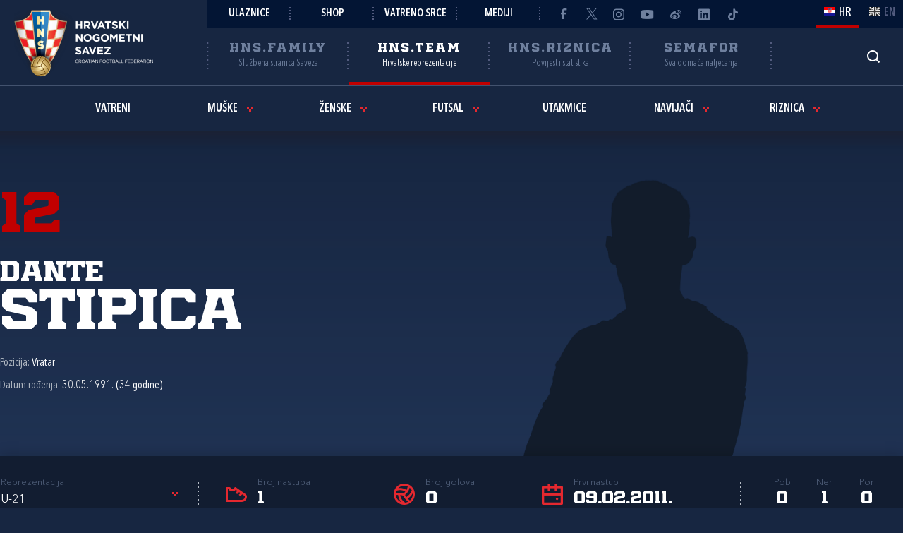

--- FILE ---
content_type: text/html; charset=utf-8
request_url: https://hns.team/igraci/30194/dante-stipica/
body_size: 9130
content:


<!DOCTYPE html>
<html lang="hr">
<head>
	<title>Dante Stipica - Hrvatski nogometni savez</title>

	<meta http-equiv="X-UA-Compatible" content="IE=Edge">
	<meta charset="utf-8">
	<meta name="viewport" content="width=device-width, initial-scale=1.0">

			<script id="cookieyes" src="https://cdn-cookieyes.com/client_data/6c43f9abd2c22d5025b64c17/script.js" data-lang="hr"></script>

	

	<link rel="icon" href="/favicon-hns.ico" />

	<link rel="icon" type="image/png" sizes="16x16" href="/favicon-16.png" />
	<link rel="icon" type="image/png" sizes="32x32" href="/favicon-32.png" />
	<link rel="icon" type="image/png" sizes="48x48" href="/favicon-48.png" />
	<link rel="icon" type="image/png" sizes="192x192" href="/favicon-192.png" />
	<link rel="apple-touch-icon" href="/apple-touch-icon.png" />

	<!-- default CSS -->

	<link type="text/css" rel="stylesheet" href="/static/css/common/normalize.min.css?v=EoHQXGx2zHkm9I4zJo3eV-bIYGOFcoBELQOsDY60OB4">

	<link type="text/css" rel="stylesheet" href="/static/css/common.min.css?v=m5VMAN9xsfJiekc5JX-Tj9S619FL_TH2Q-I8D_4mdkU">

	<script>
		var lang = "hr";
	</script>

		<link type="text/css" rel="stylesheet" href="/static/css/main.min.css?v=RT_QxslB-zxTsoEUp_kTyvj6n-FUhTGMy8TBlzvJCWk">
		<link type="text/css" rel="stylesheet" href="/static/css/controls.min.css?v=M9aY0iw_3c0DWlDngJaJDo1E6YD4ql5H9p47BYLUwu4">
			<link type="text/css" rel="stylesheet" href="/static/css/templates/hns-team.min.css?v=k-unKyZBRfvf9NLWTK5PfU51cSaAHsF35zRIAC3gMyM">
			<link type="text/css" rel="stylesheet" href="/static/css/pages/semafor.min.css?v=73hSdStBCSLcUo72UmsEqzDShL67GHvTEYnmQR5EwQo">
			<link type="text/css" rel="stylesheet" href="/static/css/pages/custom/nationalteam.min.css?v=2a1&amp;v=eZV7Q4ZWMKuPKc5zdgP8SKtvvWa6m2LXZg5W222N7a0">

	<!-- responsive CSS -->
		<link type="text/css" rel="stylesheet" media="screen" href="/static/css/main-responsive.min.css?v=QYzNgRaAAn225vyj6A482iHfr_Mnb6kP53BF55frKQQ">
		<link type="text/css" rel="stylesheet" media="screen" href="/static/css/main-responsive-controls.min.css?v=OJpNZDQUfQgsPEriVo1dM3dOEHK6OBqzd9WsUz8NjG0">

	

	<!-- other CSS -->
	


	<!-- Facebook Pixel Code -->
	<script>
		!function (f, b, e, v, n, t, s) {
			if (f.fbq) return; n = f.fbq = function () { n.callMethod ? n.callMethod.apply(n, arguments) : n.queue.push(arguments) };
			if (!f._fbq) f._fbq = n; n.push = n; n.loaded = !0; n.version = '2.0'; n.queue = []; t = b.createElement(e); t.async = !0; t.src = v; s = b.getElementsByTagName(e)[0]; s.parentNode.insertBefore(t, s)
		}(window, document, 'script', 'https://connect.facebook.net/en_US/fbevents.js');
		fbq('init', '1020531988848078');
		fbq('track', 'PageView');
	</script>
	<!-- End Facebook Pixel Code -->
	<!-- Google tag (gtag.js) -->
	<script async src="https://www.googletagmanager.com/gtag/js?id=G-J84X0FBJPP"></script>
	<script>
		window.dataLayer = window.dataLayer || [];
		function gtag() { dataLayer.push(arguments); }
		gtag('js', new Date());

		gtag('config', 'G-J84X0FBJPP');
	</script>

	<!-- Google tag (gtag.js) -->
<!--	<script async src="https://www.googletagmanager.com/gtag/js?id=G-K835CZWQP4"></script>
	<script>
	  window.dataLayer = window.dataLayer || [];
	  function gtag(){dataLayer.push(arguments);}
	  gtag('js', new Date());

	  gtag('config', 'G-K835CZWQP4');
	</script>-->
	
	<!-- custom scripts part 1 -->
	<script>
		
	</script>

	<!-- scripts -->
	<script src="//code.jquery.com/jquery-1.11.0.min.js"></script>
	<script src="/static/scripts/plugins/jquery.unobtrusive-ajax.min.js"></script>
	<script src="/static/scripts/plugins/jquery.autocomplete-min.js"></script>
	<script src="/static/scripts/plugins/superfish/superfish.js"></script>
	<link type="text/css" rel="stylesheet" href="/static/scripts/plugins/sumoselect/sumoselect.min.css?v=QPwDZp80fXOMqEZvPG5hI-IC4DmWM8hoH6SXlHETPqk">
	<script src="/static/scripts/plugins/sumoselect/jquery.sumoselect.min.js"></script>
	<script src="/static/scripts/plugins/jquery.scrollbar/jquery.scrollbar.min.js"></script>
	<link type="text/css" rel="stylesheet" media="screen" href="/static/scripts/plugins/jquery.scrollbar/jquery.scrollbar.css">

	<!-- fancybox -->
	<link type="text/css" rel="stylesheet" href="/static/scripts/plugins/fancybox2/jquery.fancybox.css?v=2.1.5" media="screen">
	<script src="/static/scripts/plugins/fancybox2/jquery.fancybox.pack.js?v=2.1.5"></script>
	<link type="text/css" rel="stylesheet" href="/static/scripts/plugins/fancybox2/helpers/jquery.fancybox-buttons.css?v=1.0.5">
	<script src="/static/scripts/plugins/fancybox2/helpers/jquery.fancybox-buttons.js?v=1.0.5"></script>
	<link type="text/css" rel="stylesheet" href="/static/scripts/plugins/fancybox2/helpers/jquery.fancybox-thumbs.css?v=1.0.7">
	<script src="/static/scripts/plugins/fancybox2/helpers/jquery.fancybox-thumbs.js?v=1.0.7"></script>
	<script src="/static/scripts/plugins/fancybox2/helpers/jquery.fancybox-media.js?v=1.0.6"></script>

	<!-- instagram -->
	<script async src="https://www.instagram.com/embed.js"></script>

	<!-- my scripts -->
	<script src="/static/scripts/common.es5.min.js?v=AS9rtP6hWpo6_QiKKRuMZMZ9UiBj0-l7MYAswMyDKUU"></script>

	<!-- other scripts -->
	
	<script src="/static/scripts/pages/team-rezultati.js?v=07Jg4zmv8KwiMWxd7JaSDDh7yBKBcMz7NnU_V_maFBs"></script>


		<script>
			
		</script>
</head><body class="team player">
	<noscript>
	<img height="1" width="1" src="https://www.facebook.com/tr?id=1020531988848078&ev=PageView&noscript=1" alt="">
	</noscript>
	<div id="fb-root"></div>
	<script>(function (d, s, id) {
    var js, fjs = d.getElementsByTagName(s)[0];
    if (d.getElementById(id)) return;
    js = d.createElement(s); js.id = id;
    js.src = "//connect.facebook.net/hr_HR/sdk.js#xfbml=1&appId=1984135598520529&version=v2.0";
    fjs.parentNode.insertBefore(js, fjs);
	}(document, 'script', 'facebook-jssdk'));</script>
	<header>
		<div class="row1 w1280">
			<div class="part1">
				<a id="simple-menu" href="#"></a>
				<div class="logo">
					<a href="/"><img src="/static/images/logo01c.png" alt="Hrvatski nogometni savez"></a>
				</div>
			</div><div class="part2">
				<div class="part2a">
					<div class="back"></div>
					<div class="links">
						<ul>
									<li><a href="https://hns.family/obitelj/navijaci/ulaznice/">Ulaznice</a></li><li>
									<a href="https://shop.hns.family/">Shop</a></li><li>
									<a href="https://hns.family/vatreno-srce/">Vatreno srce</a></li><li>
									<a href="https://hns.family/mediji/informacije/">Mediji</a></li><li class="social">
								<ul>
									<li><a href="https://www.facebook.com/cff.hns" target="_blank" title="Facebook" class="facebook"></a></li><li>
									<a href="https://twitter.com/HNS_CFF" target="_blank" title="Twitter" class="twitter"></a></li><li>
									<a href="https://instagram.com/hns_cff" target="_blank" title="Instagram" class="instagram"></a></li><li>
									<a href="https://www.youtube.com/@hns.family" target="_blank" title="Youtube" class="youtube"></a></li><li>
									<a href="https://www.weibo.com/u/7375804392" target="_blank" title="Weibo" class="weibo"></a></li><li>
									<a href="https://www.linkedin.com/company/croatian-football-federation/" target="_blank" title="LinkedIn" class="linkedin"></a></li><li>
									<a href="https://www.tiktok.com/@hns.family" target="_blank" title="TikTok" class="tiktok"></a></li>
								</ul>
							</li>
						</ul>
					</div><div class="lang">
						<ul>
							<li class="hr active"><a><i></i><span>HR</span></a></li>
							<li class="en"><a href="/en/"><i></i><span>EN</span></a></li>
						</ul>
					</div>
				</div>
				<div class="part2b">
					<div class="sections">
						<ul>
							<li class="nav_li_family"><a href="https://hns.family/" title="HNS.family"><h2>HNS.family</h2><h3>Službena stranica Saveza</h3></a></li><li class="nav_li_team active"><a href="https://hns.team/" title="HNS.team"><h2>HNS.team</h2><h3>Hrvatske reprezentacije</h3></a></li><li class="nav_li_riznica"><a href="https://riznica.hns.family/" title="HNS.riznica"><h2>HNS.riznica</h2><h3>Povijest i statistika</h3></a></li><li class="nav_li_semafor"><a href="https://semafor.hns.family/" title="HNS.semafor"><h2>Semafor</h2><h3>Sva domaća natjecanja</h3></a></li>
						</ul>
					</div>
					<div class="search_profile">
						<ul>
									<li class="search"><a href="https://hns.family/arhiva/" title="Arhiva"><i></i></a></li><!--<li class="profile"><a href="#"><i></i></a></li>-->
						</ul>
					</div>
				</div>
			</div>
		</div>
		<nav class="main w1280">
			<div class="sections onlyMobile">
				<ul>
					<li class="nav_li_family"><a href="https://hns.family/" title="HNS.family"><h2>HNS.family</h2><h3>Službena stranica Saveza</h3></a></li><li class="nav_li_team active"><a href="https://hns.team/" title="HNS.team"><h2>HNS.team</h2><h3>Hrvatske reprezentacije</h3></a></li><li class="nav_li_riznica"><a href="https://riznica.hns.family/" title="HNS.riznica"><h2>HNS.riznica</h2><h3>Povijest i statistika</h3></a></li><li class="nav_li_semafor"><a href="https://semafor.hns.family/" title="HNS.semafor"><h2>Semafor</h2><h3>Sva domaća natjecanja</h3></a></li>
				</ul>
			</div>
			<ul><li id="cat1076" class=""><a href="/vatreni/">Vatreni</a></li><li id="cat1077" class="dropdown"><div><span>Muške<i class="arrowDown"></i></span><div class="dropdown-content"><div class="ulContainer"><ul><li id="subnav_p560"><a href="/vatreni/">A reprezentacija</a></li><li id="subnav_p543"><a href="/m/u-21/">U-21</a></li><li id="subnav_p545"><a href="/m/u-19/">U-19</a></li><li id="subnav_p546"><a href="/m/u-18/">U-18</a></li><li id="subnav_p547"><a href="/m/u-17/">U-17</a></li><li id="subnav_p548"><a href="/m/u-16/">U-16</a></li><li id="subnav_p549"><a href="/m/u-15/">U-15</a></li></ul><div class="clear"></div></div></div></div></li><li id="cat1078" class="dropdown"><div><span>Ženske<i class="arrowDown"></i></span><div class="dropdown-content"><div class="ulContainer"><ul><li id="subnav_p550"><a href="/z/a-reprezentacija/">A reprezentacija (Ž)</a></li><li id="subnav_p551"><a href="/z/u-19/">U-19 (Ž)</a></li><li id="subnav_p552"><a href="/z/u-17/">U-17 (Ž)</a></li><li id="subnav_p553"><a href="/z/u-15/">U-15 (Ž)</a></li></ul><div class="clear"></div></div></div></div></li><li id="cat1079" class="dropdown"><div><span>Futsal<i class="arrowDown"></i></span><div class="dropdown-content"><div class="ulContainer"><ul><li id="subnav_p554"><a href="/f/a-reprezentacija/">Futsal (M)</a></li><li id="subnav_p555"><a href="/f-z/a-reprezentacija/">Futsal (Ž)</a></li><li id="subnav_p556"><a href="/f/u-19/">Futsal U-19 (M)</a></li></ul><div class="clear"></div></div></div></div></li><li id="cat1158" class=""><a href="https://rezultati.hns.team/">Utakmice</a></li><li id="cat1081" class="dropdown"><div><span>Navijači<i class="arrowDown"></i></span><div class="dropdown-content"><div class="ulContainer"><ul><li class="subitems" id="subnav_1163"><span>Društvene mreže</span><ul><li><a href="https://www.facebook.com/cff.hns">Facebook HNS</a></li><li><a href="https://www.instagram.com/hns_cff/">Instagram HNS</a></li><li><a href="https://twitter.com/HNS_CFF">X HNS</a></li><li><a href="https://www.youtube.com/@hns.family">YouTube HNS</a></li><li><a href="https://www.weibo.com/u/7375804392">Weibo HNS</a></li><li><a href="https://www.tiktok.com/@hns.family">TikTok HNS</a></li><li><a href="https://www.instagram.com/hns.youth ">Instagram HNS.youth</a></li><li><a href="https://www.instagram.com/hns.women ">Instagram HNS.women</a></li><li><a href="https://www.instagram.com/hns.futsal ">Instagram HNS.futsal</a></li></ul></li><li id="subnav_p649"><a href="https://hns.family/obitelj/navijaci/ulaznice/">Ulaznice</a></li><li id="subnav_p650"><a href="https://shop.hns.family/">Shop</a></li><li id="subnav_p651"><a href="https://token.hns-cff.hr/">Tokeni</a></li><li id="subnav_p652"><a href="https://hns.family/obitelj/navijaci/informativno-multimedijski-centar/">Informativno-multimedijski centar</a></li></ul><div class="clear"></div></div></div></div></li><li id="cat1082" class="dropdown"><div><span>Riznica<i class="arrowDown"></i></span><div class="dropdown-content"><div class="ulContainer"><ul><li id="subnav_p530"><a href="https://riznica.hns.family/savez/">Savez</a></li><li id="subnav_p531"><a href="https://riznica.hns.family/reprezentacija/">Reprezentacija</a></li><li id="subnav_p532"><a href="https://riznica.hns.family/igraci/">Igrači</a></li><li id="subnav_p533"><a href="https://riznica.hns.family/klubovi/">Klubovi</a></li><li id="subnav_p655"><a href="https://riznica.hns.family/foto/">Foto</a></li><li id="subnav_p534"><a href="https://riznica.hns.family/video/">Video</a></li><li id="subnav_p535"><a href="https://riznica.hns.family/publikacije/">Publikacije</a></li><li id="subnav_p536"><a href="https://riznica.hns.family/wallpaperi/">Wallpaperi</a></li></ul><div class="clear"></div></div></div></div></li></ul>
			
			<div class="links onlyMobile"></div>
		</nav>
	</header>
	<main>
		

	<div class="page">
		<div id="page_group">
<div class="block teamplayerHeader"><div class="backgroundPhoto"></div><div class="background"></div><div class="w1280 content"><h2>12</h2><h1><span class="name">Dante</span><br><span class="surname">Stipica</span></h1><div class="photo nophoto"><img src="/static/images/nophoto_player_m_team.png" alt="Dante Stipica"></div><ul class="playerData"><li>Pozicija: <b>Vratar</b></li><li>Datum rođenja: <b>30.05.1991. (34 godine)</b></li></ul></div></div><div class="block w1280 player_fixtures"><div class="block team_stats"><ul><li class="team_choice"><h3>Reprezentacija</h3><select class="dropdownStyle1" id="nationalteam" name="nationalteam"><option value="FC U-21">U-21</option><option value="FC U-20">U-20</option><option value="FC U-19">U-19</option><option value="FC U-18">U-18</option><option value="FC U-17">U-17</option><option value="ALL">Sve reprezentacije</option></select></li><li data-cat="FC U-21" class="apps visible"><i></i><h3>Broj nastupa</h3><h4>1</h4></li><li data-cat="FC U-21" class="goals visible"><i></i><h3>Broj golova</h3><h4>0</h4></li><li data-cat="FC U-21" class="first_app visible"><i></i><h3>Prvi nastup</h3><h4>09.02.2011.</h4></li><li data-cat="FC U-21" class="wdl wins visible"><h3>Pob</h3><h4>0</h4></li><li data-cat="FC U-21" class="wdl draws visible"><h3>Ner</h3><h4>1</h4></li><li data-cat="FC U-21" class="wdl losses visible"><h3>Por</h3><h4>0</h4></li><li data-cat="FC U-20" class="apps hidden"><i></i><h3>Broj nastupa</h3><h4>1</h4></li><li data-cat="FC U-20" class="goals hidden"><i></i><h3>Broj golova</h3><h4>0</h4></li><li data-cat="FC U-20" class="first_app hidden"><i></i><h3>Prvi nastup</h3><h4>10.08.2010.</h4></li><li data-cat="FC U-20" class="wdl wins hidden"><h3>Pob</h3><h4>1</h4></li><li data-cat="FC U-20" class="wdl draws hidden"><h3>Ner</h3><h4>0</h4></li><li data-cat="FC U-20" class="wdl losses hidden"><h3>Por</h3><h4>0</h4></li><li data-cat="FC U-19" class="apps hidden"><i></i><h3>Broj nastupa</h3><h4>9</h4></li><li data-cat="FC U-19" class="goals hidden"><i></i><h3>Broj golova</h3><h4>0</h4></li><li data-cat="FC U-19" class="first_app hidden"><i></i><h3>Prvi nastup</h3><h4>04.09.2008.</h4></li><li data-cat="FC U-19" class="wdl wins hidden"><h3>Pob</h3><h4>4</h4></li><li data-cat="FC U-19" class="wdl draws hidden"><h3>Ner</h3><h4>3</h4></li><li data-cat="FC U-19" class="wdl losses hidden"><h3>Por</h3><h4>2</h4></li><li data-cat="FC U-18" class="apps hidden"><i></i><h3>Broj nastupa</h3><h4>2</h4></li><li data-cat="FC U-18" class="goals hidden"><i></i><h3>Broj golova</h3><h4>0</h4></li><li data-cat="FC U-18" class="first_app hidden"><i></i><h3>Prvi nastup</h3><h4>10.03.2009.</h4></li><li data-cat="FC U-18" class="wdl wins hidden"><h3>Pob</h3><h4>0</h4></li><li data-cat="FC U-18" class="wdl draws hidden"><h3>Ner</h3><h4>2</h4></li><li data-cat="FC U-18" class="wdl losses hidden"><h3>Por</h3><h4>0</h4></li><li data-cat="FC U-17" class="apps hidden"><i></i><h3>Broj nastupa</h3><h4>3</h4></li><li data-cat="FC U-17" class="goals hidden"><i></i><h3>Broj golova</h3><h4>0</h4></li><li data-cat="FC U-17" class="first_app hidden"><i></i><h3>Prvi nastup</h3><h4>19.03.2008.</h4></li><li data-cat="FC U-17" class="wdl wins hidden"><h3>Pob</h3><h4>2</h4></li><li data-cat="FC U-17" class="wdl draws hidden"><h3>Ner</h3><h4>0</h4></li><li data-cat="FC U-17" class="wdl losses hidden"><h3>Por</h3><h4>1</h4></li><li data-cat="ALL" class="apps hidden"><i></i><h3>Broj nastupa</h3><h4>16</h4></li><li data-cat="ALL" class="goals hidden"><i></i><h3>Broj golova</h3><h4>0</h4></li><li data-cat="ALL" class="first_app hidden"><i></i><h3>Prvi nastup</h3><h4>19.03.2008.</h4></li><li data-cat="ALL" class="wdl wins hidden"><h3>Pob</h3><h4>7</h4></li><li data-cat="ALL" class="wdl draws hidden"><h3>Ner</h3><h4>6</h4></li><li data-cat="ALL" class="wdl losses hidden"><h3>Por</h3><h4>3</h4></li><li class="social"></li></ul></div><div class="tabbedContent"><div class="tabs"><ul><li  class="active" data-cat="FC U-21" data-content="tabContent_1_1"><span>U-21</span></li><li  data-cat="FC U-20" data-content="tabContent_1_2"><span>U-20</span></li><li  data-cat="FC U-19" data-content="tabContent_1_3"><span>U-19</span></li><li  data-cat="FC U-18" data-content="tabContent_1_4"><span>U-18</span></li><li  data-cat="FC U-17" data-content="tabContent_1_5"><span>U-17</span></li><li  data-cat="ALL" data-content="tabContent_1_6"><span>Sve reprezentacije</span></li></ul></div><div class="tabsContent"><div id="tabContent_1_1" class="active"><div class="block fixtures style2 team"><div class="matchlist style2 team withStats"><ul><li class="header"><div><div>Datum</div><div>Utakmica</div><div>Natjecanje</div><div>Pogotci</div><div>Kartoni</div><div>Minute</div><div></div></div></li><li class="row visible" data-round="-1" data-match="128506"><div><div class="expand"><i></i></div><div class="date">09.02.2011. 15:00</div><div class="club1" data-id="72279">Slovenija U-21<div class="logo"><img src="/static/images/teams/logos/72279.png" alt="Slovenija"></div></div><div class="result"><a href="https://rezultati.hns.team/utakmice/128506/slovenija-u-21-hrvatska-u-21-1-1/"><div class="resRegular"><div class="res1">1</div><div class="sep">:</div><div class="res2">1</div></div></a></div><div class="club2" data-id="70000"><a href="https://hns.team/m/u-21/">Hrvatska U-21<div class="logo"><img src="/static/images/teams/logos/70000.png" alt="Hrvatska"></div></a></div><div class="competitionround">Prijateljska utakmica</div><div class="goals">0</div><div class="cards"><i></i>0 / 0<i></i></div><div class="minutes">3</div><div class="link"><a href="https://rezultati.hns.team/utakmice/128506/slovenija-u-21-hrvatska-u-21-1-1/"><i class="arrowRight"></i></a></div></div></li></ul></div></div></div><div id="tabContent_1_2"><div class="block fixtures style2 team"><div class="matchlist style2 team withStats"><ul><li class="header"><div><div>Datum</div><div>Utakmica</div><div>Natjecanje</div><div>Pogotci</div><div>Kartoni</div><div>Minute</div><div></div></div></li><li class="row visible" data-round="-1" data-match="107381"><div><div class="expand"><i></i></div><div class="date">10.08.2010. 18:00</div><div class="club1" data-id="70000">Hrvatska U-20<div class="logo"><img src="/static/images/teams/logos/70000.png" alt="Hrvatska"></div></div><div class="result"><a href="https://rezultati.hns.team/utakmice/107381/hrvatska-u-20-bjelorusija-u-20-1-0/"><div class="resRegular"><div class="res1">1</div><div class="sep">:</div><div class="res2">0</div></div></a></div><div class="club2" data-id="72187">Bjelorusija U-20<div class="logo"><img src="/static/images/teams/logos/72187.png" alt="Bjelorusija"></div></div><div class="competitionround">Prijateljska utakmica</div><div class="goals">0</div><div class="cards"><i></i>0 / 0<i></i></div><div class="minutes">44</div><div class="link"><a href="https://rezultati.hns.team/utakmice/107381/hrvatska-u-20-bjelorusija-u-20-1-0/"><i class="arrowRight"></i></a></div></div></li></ul></div></div></div><div id="tabContent_1_3"><div class="block fixtures style2 team"><div class="matchlist style2 team withStats"><ul><li class="header"><div><div>Datum</div><div>Utakmica</div><div>Natjecanje</div><div>Pogotci</div><div>Kartoni</div><div>Minute</div><div></div></div></li><li class="row visible" data-round="-1" data-match="103605"><div><div class="expand"><i></i></div><div class="date">19.05.2010. 14:30</div><div class="club1" data-id="72182">Belgija U-19<div class="logo"><img src="/static/images/teams/logos/72182.png" alt="Belgija"></div></div><div class="result"><a href="https://rezultati.hns.team/utakmice/103605/belgija-u-19-hrvatska-u-19-1-2/"><div class="resRegular"><div class="res1">1</div><div class="sep">:</div><div class="res2">2</div></div></a></div><div class="club2" data-id="70000"><a href="https://hns.team/m/u-19/">Hrvatska U-19<div class="logo"><img src="/static/images/teams/logos/70000.png" alt="Hrvatska"></div></a></div><div class="competitionround">EP2010 (kv.)</div><div class="goals">0</div><div class="cards"><i></i>0 / 0<i></i></div><div class="minutes">72</div><div class="link"><a href="https://rezultati.hns.team/utakmice/103605/belgija-u-19-hrvatska-u-19-1-2/"><i class="arrowRight"></i></a></div></div></li><li class="row visible" data-round="-1" data-match="104305"><div><div class="expand"><i></i></div><div class="date">31.03.2010. 11:00</div><div class="club1" data-id="70000"><a href="https://hns.team/m/u-19/">Hrvatska U-19<div class="logo"><img src="/static/images/teams/logos/70000.png" alt="Hrvatska"></div></a></div><div class="result"><a href="https://rezultati.hns.team/utakmice/104305/hrvatska-u-19-slovacka-u-19-2-0/"><div class="resRegular"><div class="res1">2</div><div class="sep">:</div><div class="res2">0</div></div></a></div><div class="club2" data-id="72277">Slovačka U-19<div class="logo"><img src="/static/images/teams/logos/72277.png" alt="Slovačka"></div></div><div class="competitionround">Prijateljska utakmica</div><div class="goals">0</div><div class="cards"><i></i>0 / 0<i></i></div><div class="minutes">90</div><div class="link"><a href="https://rezultati.hns.team/utakmice/104305/hrvatska-u-19-slovacka-u-19-2-0/"><i class="arrowRight"></i></a></div></div></li><li class="row visible" data-round="-1" data-match="104941"><div><div class="expand"><i></i></div><div class="date">04.03.2010. 13:30</div><div class="club1" data-id="72218">Mađarska U-19<div class="logo"><img src="/static/images/teams/logos/72218.png" alt="Mađarska"></div></div><div class="result"><a href="https://rezultati.hns.team/utakmice/104941/madjarska-u-19-hrvatska-u-19-0-0/"><div class="resRegular"><div class="res1">0</div><div class="sep">:</div><div class="res2">0</div></div></a></div><div class="club2" data-id="70000"><a href="https://hns.team/m/u-19/">Hrvatska U-19<div class="logo"><img src="/static/images/teams/logos/70000.png" alt="Hrvatska"></div></a></div><div class="competitionround">Prijateljska utakmica</div><div class="goals">0</div><div class="cards"><i></i>0 / 0<i></i></div><div class="minutes">90</div><div class="link"><a href="https://rezultati.hns.team/utakmice/104941/madjarska-u-19-hrvatska-u-19-0-0/"><i class="arrowRight"></i></a></div></div></li><li class="row visible" data-round="-1" data-match="104940"><div><div class="expand"><i></i></div><div class="date">02.03.2010. 15:00</div><div class="club1" data-id="70000"><a href="https://hns.team/m/u-19/">Hrvatska U-19<div class="logo"><img src="/static/images/teams/logos/70000.png" alt="Hrvatska"></div></a></div><div class="result"><a href="https://rezultati.hns.team/utakmice/104940/hrvatska-u-19-madjarska-u-19-1-0/"><div class="resRegular"><div class="res1">1</div><div class="sep">:</div><div class="res2">0</div></div></a></div><div class="club2" data-id="72218">Mađarska U-19<div class="logo"><img src="/static/images/teams/logos/72218.png" alt="Mađarska"></div></div><div class="competitionround">Prijateljska utakmica</div><div class="goals">0</div><div class="cards"><i></i>0 / 0<i></i></div><div class="minutes">89</div><div class="link"><a href="https://rezultati.hns.team/utakmice/104940/hrvatska-u-19-madjarska-u-19-1-0/"><i class="arrowRight"></i></a></div></div></li><li class="row visible" data-round="-1" data-match="61252"><div><div class="expand"><i></i></div><div class="date">10.10.2008. 16:00</div><div class="club1" data-id="72182">Belgija U-19<div class="logo"><img src="/static/images/teams/logos/72182.png" alt="Belgija"></div></div><div class="result"><a href="https://rezultati.hns.team/utakmice/61252/belgija-u-19-hrvatska-u-19-2-2/"><div class="resRegular"><div class="res1">2</div><div class="sep">:</div><div class="res2">2</div></div></a></div><div class="club2" data-id="70000"><a href="https://hns.team/m/u-19/">Hrvatska U-19<div class="logo"><img src="/static/images/teams/logos/70000.png" alt="Hrvatska"></div></a></div><div class="competitionround">EP2009 (kv.)</div><div class="goals">0</div><div class="cards"><i></i>0 / 0<i></i></div><div class="minutes">37</div><div class="link"><a href="https://rezultati.hns.team/utakmice/61252/belgija-u-19-hrvatska-u-19-2-2/"><i class="arrowRight"></i></a></div></div></li><li class="row visible" data-round="-1" data-match="61255"><div><div class="expand"><i></i></div><div class="date">05.10.2008. 15:00</div><div class="club1" data-id="70000"><a href="https://hns.team/m/u-19/">Hrvatska U-19<div class="logo"><img src="/static/images/teams/logos/70000.png" alt="Hrvatska"></div></a></div><div class="result"><a href="https://rezultati.hns.team/utakmice/61255/hrvatska-u-19-estonija-u-19-1-4/"><div class="resRegular"><div class="res1">1</div><div class="sep">:</div><div class="res2">4</div></div></a></div><div class="club2" data-id="72204">Estonija U-19<div class="logo"><img src="/static/images/teams/logos/72204.png" alt="Estonija"></div></div><div class="competitionround">EP2009 (kv.)</div><div class="goals">0</div><div class="cards"><i></i>0 / 0<i></i></div><div class="minutes">90</div><div class="link"><a href="https://rezultati.hns.team/utakmice/61255/hrvatska-u-19-estonija-u-19-1-4/"><i class="arrowRight"></i></a></div></div></li><li class="row visible" data-round="-1" data-match="63117"><div><div class="expand"><i></i></div><div class="date">17.09.2008. 16:00</div><div class="club1" data-id="70000"><a href="https://hns.team/m/u-19/">Hrvatska U-19<div class="logo"><img src="/static/images/teams/logos/70000.png" alt="Hrvatska"></div></a></div><div class="result"><a href="https://rezultati.hns.team/utakmice/63117/hrvatska-u-19-bosna-i-hercegovina-u-19-2-2/"><div class="resRegular"><div class="res1">2</div><div class="sep">:</div><div class="res2">2</div></div></a></div><div class="club2" data-id="72184">Bosna i Hercegovina U-19<div class="logo"><img src="/static/images/teams/logos/72184.png" alt="Bosna i Hercegovina"></div></div><div class="competitionround">Prijateljska utakmica</div><div class="goals">0</div><div class="cards"><i></i>0 / 0<i></i></div><div class="minutes">90</div><div class="link"><a href="https://rezultati.hns.team/utakmice/63117/hrvatska-u-19-bosna-i-hercegovina-u-19-2-2/"><i class="arrowRight"></i></a></div></div></li><li class="row visible" data-round="-1" data-match="63116"><div><div class="expand"><i></i></div><div class="date">16.09.2008. 16:00</div><div class="club1" data-id="72184">Bosna i Hercegovina U-19<div class="logo"><img src="/static/images/teams/logos/72184.png" alt="Bosna i Hercegovina"></div></div><div class="result"><a href="https://rezultati.hns.team/utakmice/63116/bosna-i-hercegovina-u-19-hrvatska-u-19-3-2/"><div class="resRegular"><div class="res1">3</div><div class="sep">:</div><div class="res2">2</div></div></a></div><div class="club2" data-id="70000"><a href="https://hns.team/m/u-19/">Hrvatska U-19<div class="logo"><img src="/static/images/teams/logos/70000.png" alt="Hrvatska"></div></a></div><div class="competitionround">Prijateljska utakmica</div><div class="goals">0</div><div class="cards"><i></i>0 / 0<i></i></div><div class="minutes">90</div><div class="link"><a href="https://rezultati.hns.team/utakmice/63116/bosna-i-hercegovina-u-19-hrvatska-u-19-3-2/"><i class="arrowRight"></i></a></div></div></li><li class="row visible" data-round="-1" data-match="72458"><div><div class="expand"><i></i></div><div class="date">04.09.2008. 11:00</div><div class="club1" data-id="70000"><a href="https://hns.team/m/u-19/">Hrvatska U-19<div class="logo"><img src="/static/images/teams/logos/70000.png" alt="Hrvatska"></div></a></div><div class="result"><a href="https://rezultati.hns.team/utakmice/72458/hrvatska-u-19-slovacka-u-19-3-1/"><div class="resRegular"><div class="res1">3</div><div class="sep">:</div><div class="res2">1</div></div></a></div><div class="club2" data-id="72277">Slovačka U-19<div class="logo"><img src="/static/images/teams/logos/72277.png" alt="Slovačka"></div></div><div class="competitionround">Prijateljska utakmica</div><div class="goals">0</div><div class="cards"><i></i>0 / 0<i></i></div><div class="minutes">90</div><div class="link"><a href="https://rezultati.hns.team/utakmice/72458/hrvatska-u-19-slovacka-u-19-3-1/"><i class="arrowRight"></i></a></div></div></li></ul></div></div></div><div id="tabContent_1_4"><div class="block fixtures style2 team"><div class="matchlist style2 team withStats"><ul><li class="header"><div><div>Datum</div><div>Utakmica</div><div>Natjecanje</div><div>Pogotci</div><div>Kartoni</div><div>Minute</div><div></div></div></li><li class="row visible" data-round="-1" data-match="82436"><div><div class="expand"><i></i></div><div class="date">02.04.2009. 13:15</div><div class="club1" data-id="72184">Bosna i Hercegovina U-18<div class="logo"><img src="/static/images/teams/logos/72184.png" alt="Bosna i Hercegovina"></div></div><div class="result"><a href="https://rezultati.hns.team/utakmice/82436/bosna-i-hercegovina-u-18-hrvatska-u-18-1-1/"><div class="resRegular"><div class="res1">1</div><div class="sep">:</div><div class="res2">1</div></div></a></div><div class="club2" data-id="70000"><a href="https://hns.team/m/u-18/">Hrvatska U-18<div class="logo"><img src="/static/images/teams/logos/70000.png" alt="Hrvatska"></div></a></div><div class="competitionround">Prijateljska utakmica</div><div class="goals">0</div><div class="cards"><i></i>0 / 0<i></i></div><div class="minutes">90</div><div class="link"><a href="https://rezultati.hns.team/utakmice/82436/bosna-i-hercegovina-u-18-hrvatska-u-18-1-1/"><i class="arrowRight"></i></a></div></div></li><li class="row visible" data-round="-1" data-match="81944"><div><div class="expand"><i></i></div><div class="date">10.03.2009. 15:00</div><div class="club1" data-id="72279">Slovenija U-18<div class="logo"><img src="/static/images/teams/logos/72279.png" alt="Slovenija"></div></div><div class="result"><a href="https://rezultati.hns.team/utakmice/81944/slovenija-u-18-hrvatska-u-18-0-0/"><div class="resRegular"><div class="res1">0</div><div class="sep">:</div><div class="res2">0</div></div></a></div><div class="club2" data-id="70000"><a href="https://hns.team/m/u-18/">Hrvatska U-18<div class="logo"><img src="/static/images/teams/logos/70000.png" alt="Hrvatska"></div></a></div><div class="competitionround">Prijateljska utakmica</div><div class="goals">0</div><div class="cards"><i></i>0 / 0<i></i></div><div class="minutes">90</div><div class="link"><a href="https://rezultati.hns.team/utakmice/81944/slovenija-u-18-hrvatska-u-18-0-0/"><i class="arrowRight"></i></a></div></div></li></ul></div></div></div><div id="tabContent_1_5"><div class="block fixtures style2 team"><div class="matchlist style2 team withStats"><ul><li class="header"><div><div>Datum</div><div>Utakmica</div><div>Natjecanje</div><div>Pogotci</div><div>Kartoni</div><div>Minute</div><div></div></div></li><li class="row visible" data-round="-1" data-match="61237"><div><div class="expand"><i></i></div><div class="date">24.03.2008. 15:00</div><div class="club1" data-id="70000"><a href="https://hns.team/m/u-17/">Hrvatska U-17<div class="logo"><img src="/static/images/teams/logos/70000.png" alt="Hrvatska"></div></a></div><div class="result"><a href="https://rezultati.hns.team/utakmice/61237/hrvatska-u-17-svicarska-u-17-0-1/"><div class="resRegular"><div class="res1">0</div><div class="sep">:</div><div class="res2">1</div></div></a></div><div class="club2" data-id="72287">Švicarska U-17<div class="logo"><img src="/static/images/teams/logos/72287.png" alt="Švicarska"></div></div><div class="competitionround">EP2008 (kv.)</div><div class="goals">0</div><div class="cards"><i></i>0 / 0<i></i></div><div class="minutes">90</div><div class="link"><a href="https://rezultati.hns.team/utakmice/61237/hrvatska-u-17-svicarska-u-17-0-1/"><i class="arrowRight"></i></a></div></div></li><li class="row visible" data-round="-1" data-match="61235"><div><div class="expand"><i></i></div><div class="date">21.03.2008. 15:00</div><div class="club1" data-id="72182">Belgija U-17<div class="logo"><img src="/static/images/teams/logos/72182.png" alt="Belgija"></div></div><div class="result"><a href="https://rezultati.hns.team/utakmice/61235/belgija-u-17-hrvatska-u-17-0-4/"><div class="resRegular"><div class="res1">0</div><div class="sep">:</div><div class="res2">4</div></div></a></div><div class="club2" data-id="70000"><a href="https://hns.team/m/u-17/">Hrvatska U-17<div class="logo"><img src="/static/images/teams/logos/70000.png" alt="Hrvatska"></div></a></div><div class="competitionround">EP2008 (kv.)</div><div class="goals">0</div><div class="cards"><i></i>0 / 0<i></i></div><div class="minutes">90</div><div class="link"><a href="https://rezultati.hns.team/utakmice/61235/belgija-u-17-hrvatska-u-17-0-4/"><i class="arrowRight"></i></a></div></div></li><li class="row visible" data-round="-1" data-match="61238"><div><div class="expand"><i></i></div><div class="date">19.03.2008. 15:00</div><div class="club1" data-id="72200">Danska U-17<div class="logo"><img src="/static/images/teams/logos/72200.png" alt="Danska"></div></div><div class="result"><a href="https://rezultati.hns.team/utakmice/61238/danska-u-17-hrvatska-u-17-0-3/"><div class="resRegular"><div class="res1">0</div><div class="sep">:</div><div class="res2">3</div></div></a></div><div class="club2" data-id="70000"><a href="https://hns.team/m/u-17/">Hrvatska U-17<div class="logo"><img src="/static/images/teams/logos/70000.png" alt="Hrvatska"></div></a></div><div class="competitionround">EP2008 (kv.)</div><div class="goals">0</div><div class="cards"><i></i>0 / 0<i></i></div><div class="minutes">90</div><div class="link"><a href="https://rezultati.hns.team/utakmice/61238/danska-u-17-hrvatska-u-17-0-3/"><i class="arrowRight"></i></a></div></div></li></ul></div></div></div><div id="tabContent_1_6"><div class="block fixtures style2 team"><div class="matchlist style2 team withStats"><ul><li class="header"><div><div>Datum</div><div>Utakmica</div><div>Natjecanje</div><div>Pogotci</div><div>Kartoni</div><div>Minute</div><div></div></div></li><li class="row visible" data-round="-1" data-match="128506"><div><div class="expand"><i></i></div><div class="date">09.02.2011. 15:00</div><div class="club1" data-id="72279">Slovenija U-21 U-21<div class="logo"><img src="/static/images/teams/logos/72279.png" alt="Slovenija U-21"></div></div><div class="result"><a href="https://rezultati.hns.team/utakmice/128506/slovenija-u-21-u-21-hrvatska-u-21-u-21-1-1/"><div class="resRegular"><div class="res1">1</div><div class="sep">:</div><div class="res2">1</div></div></a></div><div class="club2" data-id="70000"><a href="https://hns.team/m/u-21/">Hrvatska U-21 U-21<div class="logo"><img src="/static/images/teams/logos/70000.png" alt="Hrvatska U-21"></div></a></div><div class="competitionround">Prijateljska utakmica</div><div class="goals">0</div><div class="cards"><i></i>0 / 0<i></i></div><div class="minutes">3</div><div class="link"><a href="https://rezultati.hns.team/utakmice/128506/slovenija-u-21-u-21-hrvatska-u-21-u-21-1-1/"><i class="arrowRight"></i></a></div></div></li><li class="row visible" data-round="-1" data-match="107381"><div><div class="expand"><i></i></div><div class="date">10.08.2010. 18:00</div><div class="club1" data-id="70000">Hrvatska U-20 U-20<div class="logo"><img src="/static/images/teams/logos/70000.png" alt="Hrvatska U-20"></div></div><div class="result"><a href="https://rezultati.hns.team/utakmice/107381/hrvatska-u-20-u-20-bjelorusija-u-20-u-20-1-0/"><div class="resRegular"><div class="res1">1</div><div class="sep">:</div><div class="res2">0</div></div></a></div><div class="club2" data-id="72187">Bjelorusija U-20 U-20<div class="logo"><img src="/static/images/teams/logos/72187.png" alt="Bjelorusija U-20"></div></div><div class="competitionround">Prijateljska utakmica</div><div class="goals">0</div><div class="cards"><i></i>0 / 0<i></i></div><div class="minutes">44</div><div class="link"><a href="https://rezultati.hns.team/utakmice/107381/hrvatska-u-20-u-20-bjelorusija-u-20-u-20-1-0/"><i class="arrowRight"></i></a></div></div></li><li class="row visible" data-round="-1" data-match="103605"><div><div class="expand"><i></i></div><div class="date">19.05.2010. 14:30</div><div class="club1" data-id="72182">Belgija U-19 U-19<div class="logo"><img src="/static/images/teams/logos/72182.png" alt="Belgija U-19"></div></div><div class="result"><a href="https://rezultati.hns.team/utakmice/103605/belgija-u-19-u-19-hrvatska-u-19-u-19-1-2/"><div class="resRegular"><div class="res1">1</div><div class="sep">:</div><div class="res2">2</div></div></a></div><div class="club2" data-id="70000"><a href="https://hns.team/m/u-19/">Hrvatska U-19 U-19<div class="logo"><img src="/static/images/teams/logos/70000.png" alt="Hrvatska U-19"></div></a></div><div class="competitionround">EP2010 (kv.)</div><div class="goals">0</div><div class="cards"><i></i>0 / 0<i></i></div><div class="minutes">72</div><div class="link"><a href="https://rezultati.hns.team/utakmice/103605/belgija-u-19-u-19-hrvatska-u-19-u-19-1-2/"><i class="arrowRight"></i></a></div></div></li><li class="row visible" data-round="-1" data-match="104305"><div><div class="expand"><i></i></div><div class="date">31.03.2010. 11:00</div><div class="club1" data-id="70000"><a href="https://hns.team/m/u-19/">Hrvatska U-19 U-19<div class="logo"><img src="/static/images/teams/logos/70000.png" alt="Hrvatska U-19"></div></a></div><div class="result"><a href="https://rezultati.hns.team/utakmice/104305/hrvatska-u-19-u-19-slovacka-u-19-u-19-2-0/"><div class="resRegular"><div class="res1">2</div><div class="sep">:</div><div class="res2">0</div></div></a></div><div class="club2" data-id="72277">Slovačka U-19 U-19<div class="logo"><img src="/static/images/teams/logos/72277.png" alt="Slovačka U-19"></div></div><div class="competitionround">Prijateljska utakmica</div><div class="goals">0</div><div class="cards"><i></i>0 / 0<i></i></div><div class="minutes">90</div><div class="link"><a href="https://rezultati.hns.team/utakmice/104305/hrvatska-u-19-u-19-slovacka-u-19-u-19-2-0/"><i class="arrowRight"></i></a></div></div></li><li class="row visible" data-round="-1" data-match="104941"><div><div class="expand"><i></i></div><div class="date">04.03.2010. 13:30</div><div class="club1" data-id="72218">Mađarska U-19 U-19<div class="logo"><img src="/static/images/teams/logos/72218.png" alt="Mađarska U-19"></div></div><div class="result"><a href="https://rezultati.hns.team/utakmice/104941/madjarska-u-19-u-19-hrvatska-u-19-u-19-0-0/"><div class="resRegular"><div class="res1">0</div><div class="sep">:</div><div class="res2">0</div></div></a></div><div class="club2" data-id="70000"><a href="https://hns.team/m/u-19/">Hrvatska U-19 U-19<div class="logo"><img src="/static/images/teams/logos/70000.png" alt="Hrvatska U-19"></div></a></div><div class="competitionround">Prijateljska utakmica</div><div class="goals">0</div><div class="cards"><i></i>0 / 0<i></i></div><div class="minutes">90</div><div class="link"><a href="https://rezultati.hns.team/utakmice/104941/madjarska-u-19-u-19-hrvatska-u-19-u-19-0-0/"><i class="arrowRight"></i></a></div></div></li><li class="row visible" data-round="-1" data-match="104940"><div><div class="expand"><i></i></div><div class="date">02.03.2010. 15:00</div><div class="club1" data-id="70000"><a href="https://hns.team/m/u-19/">Hrvatska U-19 U-19<div class="logo"><img src="/static/images/teams/logos/70000.png" alt="Hrvatska U-19"></div></a></div><div class="result"><a href="https://rezultati.hns.team/utakmice/104940/hrvatska-u-19-u-19-madjarska-u-19-u-19-1-0/"><div class="resRegular"><div class="res1">1</div><div class="sep">:</div><div class="res2">0</div></div></a></div><div class="club2" data-id="72218">Mađarska U-19 U-19<div class="logo"><img src="/static/images/teams/logos/72218.png" alt="Mađarska U-19"></div></div><div class="competitionround">Prijateljska utakmica</div><div class="goals">0</div><div class="cards"><i></i>0 / 0<i></i></div><div class="minutes">89</div><div class="link"><a href="https://rezultati.hns.team/utakmice/104940/hrvatska-u-19-u-19-madjarska-u-19-u-19-1-0/"><i class="arrowRight"></i></a></div></div></li><li class="row visible" data-round="-1" data-match="82436"><div><div class="expand"><i></i></div><div class="date">02.04.2009. 13:15</div><div class="club1" data-id="72184">Bosna i Hercegovina U-18 U-18<div class="logo"><img src="/static/images/teams/logos/72184.png" alt="Bosna i Hercegovina U-18"></div></div><div class="result"><a href="https://rezultati.hns.team/utakmice/82436/bosna-i-hercegovina-u-18-u-18-hrvatska-u-18-u-18-1-1/"><div class="resRegular"><div class="res1">1</div><div class="sep">:</div><div class="res2">1</div></div></a></div><div class="club2" data-id="70000"><a href="https://hns.team/m/u-18/">Hrvatska U-18 U-18<div class="logo"><img src="/static/images/teams/logos/70000.png" alt="Hrvatska U-18"></div></a></div><div class="competitionround">Prijateljska utakmica</div><div class="goals">0</div><div class="cards"><i></i>0 / 0<i></i></div><div class="minutes">90</div><div class="link"><a href="https://rezultati.hns.team/utakmice/82436/bosna-i-hercegovina-u-18-u-18-hrvatska-u-18-u-18-1-1/"><i class="arrowRight"></i></a></div></div></li><li class="row visible" data-round="-1" data-match="81944"><div><div class="expand"><i></i></div><div class="date">10.03.2009. 15:00</div><div class="club1" data-id="72279">Slovenija U-18 U-18<div class="logo"><img src="/static/images/teams/logos/72279.png" alt="Slovenija U-18"></div></div><div class="result"><a href="https://rezultati.hns.team/utakmice/81944/slovenija-u-18-u-18-hrvatska-u-18-u-18-0-0/"><div class="resRegular"><div class="res1">0</div><div class="sep">:</div><div class="res2">0</div></div></a></div><div class="club2" data-id="70000"><a href="https://hns.team/m/u-18/">Hrvatska U-18 U-18<div class="logo"><img src="/static/images/teams/logos/70000.png" alt="Hrvatska U-18"></div></a></div><div class="competitionround">Prijateljska utakmica</div><div class="goals">0</div><div class="cards"><i></i>0 / 0<i></i></div><div class="minutes">90</div><div class="link"><a href="https://rezultati.hns.team/utakmice/81944/slovenija-u-18-u-18-hrvatska-u-18-u-18-0-0/"><i class="arrowRight"></i></a></div></div></li><li class="row visible" data-round="-1" data-match="61252"><div><div class="expand"><i></i></div><div class="date">10.10.2008. 16:00</div><div class="club1" data-id="72182">Belgija U-19 U-19<div class="logo"><img src="/static/images/teams/logos/72182.png" alt="Belgija U-19"></div></div><div class="result"><a href="https://rezultati.hns.team/utakmice/61252/belgija-u-19-u-19-hrvatska-u-19-u-19-2-2/"><div class="resRegular"><div class="res1">2</div><div class="sep">:</div><div class="res2">2</div></div></a></div><div class="club2" data-id="70000"><a href="https://hns.team/m/u-19/">Hrvatska U-19 U-19<div class="logo"><img src="/static/images/teams/logos/70000.png" alt="Hrvatska U-19"></div></a></div><div class="competitionround">EP2009 (kv.)</div><div class="goals">0</div><div class="cards"><i></i>0 / 0<i></i></div><div class="minutes">37</div><div class="link"><a href="https://rezultati.hns.team/utakmice/61252/belgija-u-19-u-19-hrvatska-u-19-u-19-2-2/"><i class="arrowRight"></i></a></div></div></li><li class="row visible" data-round="-1" data-match="61255"><div><div class="expand"><i></i></div><div class="date">05.10.2008. 15:00</div><div class="club1" data-id="70000"><a href="https://hns.team/m/u-19/">Hrvatska U-19 U-19<div class="logo"><img src="/static/images/teams/logos/70000.png" alt="Hrvatska U-19"></div></a></div><div class="result"><a href="https://rezultati.hns.team/utakmice/61255/hrvatska-u-19-u-19-estonija-u-19-u-19-1-4/"><div class="resRegular"><div class="res1">1</div><div class="sep">:</div><div class="res2">4</div></div></a></div><div class="club2" data-id="72204">Estonija U-19 U-19<div class="logo"><img src="/static/images/teams/logos/72204.png" alt="Estonija U-19"></div></div><div class="competitionround">EP2009 (kv.)</div><div class="goals">0</div><div class="cards"><i></i>0 / 0<i></i></div><div class="minutes">90</div><div class="link"><a href="https://rezultati.hns.team/utakmice/61255/hrvatska-u-19-u-19-estonija-u-19-u-19-1-4/"><i class="arrowRight"></i></a></div></div></li><li class="row hidden" data-round="-1" data-match="63117"><div><div class="expand"><i></i></div><div class="date">17.09.2008. 16:00</div><div class="club1" data-id="70000"><a href="https://hns.team/m/u-19/">Hrvatska U-19 U-19<div class="logo"><img src="/static/images/teams/logos/70000.png" alt="Hrvatska U-19"></div></a></div><div class="result"><a href="https://rezultati.hns.team/utakmice/63117/hrvatska-u-19-u-19-bosna-i-hercegovina-u-19-u-19-2-2/"><div class="resRegular"><div class="res1">2</div><div class="sep">:</div><div class="res2">2</div></div></a></div><div class="club2" data-id="72184">Bosna i Hercegovina U-19 U-19<div class="logo"><img src="/static/images/teams/logos/72184.png" alt="Bosna i Hercegovina U-19"></div></div><div class="competitionround">Prijateljska utakmica</div><div class="goals">0</div><div class="cards"><i></i>0 / 0<i></i></div><div class="minutes">90</div><div class="link"><a href="https://rezultati.hns.team/utakmice/63117/hrvatska-u-19-u-19-bosna-i-hercegovina-u-19-u-19-2-2/"><i class="arrowRight"></i></a></div></div></li><li class="row hidden" data-round="-1" data-match="63116"><div><div class="expand"><i></i></div><div class="date">16.09.2008. 16:00</div><div class="club1" data-id="72184">Bosna i Hercegovina U-19 U-19<div class="logo"><img src="/static/images/teams/logos/72184.png" alt="Bosna i Hercegovina U-19"></div></div><div class="result"><a href="https://rezultati.hns.team/utakmice/63116/bosna-i-hercegovina-u-19-u-19-hrvatska-u-19-u-19-3-2/"><div class="resRegular"><div class="res1">3</div><div class="sep">:</div><div class="res2">2</div></div></a></div><div class="club2" data-id="70000"><a href="https://hns.team/m/u-19/">Hrvatska U-19 U-19<div class="logo"><img src="/static/images/teams/logos/70000.png" alt="Hrvatska U-19"></div></a></div><div class="competitionround">Prijateljska utakmica</div><div class="goals">0</div><div class="cards"><i></i>0 / 0<i></i></div><div class="minutes">90</div><div class="link"><a href="https://rezultati.hns.team/utakmice/63116/bosna-i-hercegovina-u-19-u-19-hrvatska-u-19-u-19-3-2/"><i class="arrowRight"></i></a></div></div></li><li class="row hidden" data-round="-1" data-match="72458"><div><div class="expand"><i></i></div><div class="date">04.09.2008. 11:00</div><div class="club1" data-id="70000"><a href="https://hns.team/m/u-19/">Hrvatska U-19 U-19<div class="logo"><img src="/static/images/teams/logos/70000.png" alt="Hrvatska U-19"></div></a></div><div class="result"><a href="https://rezultati.hns.team/utakmice/72458/hrvatska-u-19-u-19-slovacka-u-19-u-19-3-1/"><div class="resRegular"><div class="res1">3</div><div class="sep">:</div><div class="res2">1</div></div></a></div><div class="club2" data-id="72277">Slovačka U-19 U-19<div class="logo"><img src="/static/images/teams/logos/72277.png" alt="Slovačka U-19"></div></div><div class="competitionround">Prijateljska utakmica</div><div class="goals">0</div><div class="cards"><i></i>0 / 0<i></i></div><div class="minutes">90</div><div class="link"><a href="https://rezultati.hns.team/utakmice/72458/hrvatska-u-19-u-19-slovacka-u-19-u-19-3-1/"><i class="arrowRight"></i></a></div></div></li><li class="row hidden" data-round="-1" data-match="61237"><div><div class="expand"><i></i></div><div class="date">24.03.2008. 15:00</div><div class="club1" data-id="70000"><a href="https://hns.team/m/u-17/">Hrvatska U-17 U-17<div class="logo"><img src="/static/images/teams/logos/70000.png" alt="Hrvatska U-17"></div></a></div><div class="result"><a href="https://rezultati.hns.team/utakmice/61237/hrvatska-u-17-u-17-svicarska-u-17-u-17-0-1/"><div class="resRegular"><div class="res1">0</div><div class="sep">:</div><div class="res2">1</div></div></a></div><div class="club2" data-id="72287">Švicarska U-17 U-17<div class="logo"><img src="/static/images/teams/logos/72287.png" alt="Švicarska U-17"></div></div><div class="competitionround">EP2008 (kv.)</div><div class="goals">0</div><div class="cards"><i></i>0 / 0<i></i></div><div class="minutes">90</div><div class="link"><a href="https://rezultati.hns.team/utakmice/61237/hrvatska-u-17-u-17-svicarska-u-17-u-17-0-1/"><i class="arrowRight"></i></a></div></div></li><li class="row hidden" data-round="-1" data-match="61235"><div><div class="expand"><i></i></div><div class="date">21.03.2008. 15:00</div><div class="club1" data-id="72182">Belgija U-17 U-17<div class="logo"><img src="/static/images/teams/logos/72182.png" alt="Belgija U-17"></div></div><div class="result"><a href="https://rezultati.hns.team/utakmice/61235/belgija-u-17-u-17-hrvatska-u-17-u-17-0-4/"><div class="resRegular"><div class="res1">0</div><div class="sep">:</div><div class="res2">4</div></div></a></div><div class="club2" data-id="70000"><a href="https://hns.team/m/u-17/">Hrvatska U-17 U-17<div class="logo"><img src="/static/images/teams/logos/70000.png" alt="Hrvatska U-17"></div></a></div><div class="competitionround">EP2008 (kv.)</div><div class="goals">0</div><div class="cards"><i></i>0 / 0<i></i></div><div class="minutes">90</div><div class="link"><a href="https://rezultati.hns.team/utakmice/61235/belgija-u-17-u-17-hrvatska-u-17-u-17-0-4/"><i class="arrowRight"></i></a></div></div></li><li class="row hidden" data-round="-1" data-match="61238"><div><div class="expand"><i></i></div><div class="date">19.03.2008. 15:00</div><div class="club1" data-id="72200">Danska U-17 U-17<div class="logo"><img src="/static/images/teams/logos/72200.png" alt="Danska U-17"></div></div><div class="result"><a href="https://rezultati.hns.team/utakmice/61238/danska-u-17-u-17-hrvatska-u-17-u-17-0-3/"><div class="resRegular"><div class="res1">0</div><div class="sep">:</div><div class="res2">3</div></div></a></div><div class="club2" data-id="70000"><a href="https://hns.team/m/u-17/">Hrvatska U-17 U-17<div class="logo"><img src="/static/images/teams/logos/70000.png" alt="Hrvatska U-17"></div></a></div><div class="competitionround">EP2008 (kv.)</div><div class="goals">0</div><div class="cards"><i></i>0 / 0<i></i></div><div class="minutes">90</div><div class="link"><a href="https://rezultati.hns.team/utakmice/61238/danska-u-17-u-17-hrvatska-u-17-u-17-0-3/"><i class="arrowRight"></i></a></div></div></li></ul></div><a href="#" class="showPreviousListItems">Prikaži sve<i></i></a></div></div></div></div></div>		</div>
	</div>


	</main>
					<section class="sponsors container">
						<div class="content w1280 center">
								<h2 class="style1 withDots">Na&#x161;i partneri<i></i></h2>
							<ul>
								<li><a href="https://www.nike.com/language_tunnel" target="_blank" title="Nike"><img src="/static/images/sponsors/nike.png" alt="Nike"></a></li><li class="ozujsko">
								<a href="https://www.ozujsko.com/" target="_blank" title="Ožujsko pivo"><img src="/static/images/sponsors/ozujsko.png" alt="Ožujsko pivo"></a></li><li>
								<a href="https://www.petrol.hr/" target="_blank" title="Petrol"><img src="/static/images/sponsors/petrol.png" alt="Petrol"></a></li><li>
								<a href="https://www.hep.hr/" target="_blank" title="HEP"><img src="/static/images/sponsors/hep.png" alt="HEP"></a></li><li>
								<a title="PSK"><img src="/static/images/sponsors/psk2.png" alt="PSK"></a></li><li>
								<a href="https://www.pbz.hr/" target="_blank" title="PBZ"><img src="/static/images/sponsors/pbz.png" alt="PBZ"></a></li><li>
								<a href="https://www.lidl.hr/" target="_blank" title="LIDL"><img src="/static/images/sponsors/lidl.png" alt="LIDL"></a></li>
							</ul>
							<ul>
								<li><a href="https://croatia.hr/" target="_blank" title="HTZ"><img src="/static/images/sponsors/htz.png" alt="HTZ"></a></li><li>
								<a href="https://www.posta.hr/najbrza-usluga-dostave" target="_blank" title="Hrvatska pošta - Paket24"><img src="/static/images/sponsors/paket24.png" alt="Hrvatska pošta - Paket24"></a></li><li>
								<a href="https://crosig.hr/" target="_blank" title="Croatia osiguranje"><img src="/static/images/sponsors/crosig.png" alt="Croatia osiguranje"></a></li><li>
								<a href="https://www.croatiaairlines.com/hr/" target="_blank" title="Croatia Airlines"><img class="maxWidth100" src="/static/images/sponsors/croatia-airlines-2.png" alt="Croatia Airlines"></a></li><li>
								<a href="https://www.intersnack.hr/" target="_blank" title="Intersnack"><img src="/static/images/sponsors/cipicips.png" alt="Intersnack"></a></li><li>
								<a href="https://cetina.hr/" target="_blank" title="Cetina"><img src="/static/images/sponsors/cetina.png" alt="Cetina"></a></li><li>
								<a href="https://www.hrvatskitelekom.hr/" target="_blank" title="Hrvatski Telekom"><img src="/static/images/sponsors/t-com.png" alt="Hrvatski Telekom"></a></li><li>
								<a href="https://www.matchwornshirt.com" target="_blank" title="MatchWornShirt"><img src="/static/images/sponsors/mws2.png" alt="MatchWornShirt"></a></li><li class="anic">
								<a href="https://hyundai.hr/" target="_blank" title="Hyundai"><img src="/static/images/sponsors/hyundai.png" alt="Hyundai"></a></li><li>
								<a href="https://www.kadena.io/" target="_blank" title="Kadena"><img src="/static/images/sponsors/kadena2.png" alt="Kadena"></a></li>
							</ul>
							<ul>
								<li class="svkatarina"><a href="https://www.heraldi.hr/" target="_blank" title="JOOP!"><img src="/static/images/sponsors/joop.png" alt="JOOP!"></a></li><li>
								<a href="https://www.tzgz.hr/" target="_blank" title="Turistička zajednica grada Zagreba"><img src="/static/images/sponsors/zagreb.png" alt="Turistička zajednica grada Zagreba"></a></li><li>
								<a href="https://anic-holding.com/" target="_blank" title="Anić Outdoor"><img src="/static/images/sponsors/anic2.png" alt="Anić Outdoor"></a></li><li>
								<a href="https://www.arriva.com.hr/" target="_blank" title="Arriva"><img src="/static/images/sponsors/arriva2.png" alt="Arriva"></a></li><li>
								<a href="https://www.bantours.hr/" target="_blank" title="BanTours"><img src="/static/images/sponsors/bantours.png" alt="BanTours"></a></li><li>
								<a href="https://www.svkatarina.hr/" target="_blank" title="Specijalna bolnica Sv. Katarina"><img src="/static/images/sponsors/sv-katarina.png" alt="Specijalna bolnica Sv. Katarina"></a></li><li>
								<a href="https://www.gaz-nutrition.com/" target="_blank" title="GAZ nutrition"><img src="/static/images/sponsors/gaz.png" alt="GAZ nutrition"></a></li><!--<li>
								<a href="https://livanjskisir.com/" target="_blank" title="Puđa"><img src="/static/images/sponsors/pudja.png" alt="Puđa"></a></li>-->
							</ul>
						</div>
					</section>
	<footer>
		<div class="part1 w1280">
			<div>
				<div class="logo">
					<img src="/static/images/footer/hns.png" alt="Hrvatski nogometni savez">
				</div>
				<div class="data">
					<ul>
						<li>
							Ulica grada Vukovara 269A<br>10000 Zagreb<br>Hrvatska / Croatia
						</li><li>
							Tel: <a href="tel:+38512361555">+385 1 2361555</a><br>E-mail: <a href="/cdn-cgi/l/email-protection#a3cacdc5cce3cbcdd08dc5c2cecacfda"><span class="__cf_email__" data-cfemail="f69f989099b69e9885d890979b9f9a8f">[email&#160;protected]</span></a>
						</li><li>
							IBAN: HR2523400091100187844<br>OIB: 08516152078
						</li>
					</ul>
				</div>
				<div class="uefafifa">
					<a href="https://www.uefa.com/" target="_blank" title="UEFA" class="uefa"><img src="/static/images/footer/uefa2.png" alt="UEFA"></a>
					<a href="https://www.fifa.com/" target="_blank" title="FIFA" class="fifa"><img src="/static/images/footer/fifa.png" alt="FIFA"></a>
				</div>
			</div>
		</div>
		<div class="part2 w1280">
			<div class="links content center">
				<ul>
	<li>
		<h3>O nama</h3>
		<ul>
			<li><a href="https://hns.family/hns/o-nama/povijest/">Povijest</a></li>
			<li><a href="https://hns.family/hns/o-nama/uspjesi/">Uspjesi</a></li>
			<li><a href="https://hns.family/hns/o-nama/predsjednik/">Predsjednik</a></li>
			<li><a href="https://hns.family/hns/o-nama/glavni-tajnik/">Glavni tajnik</a></li>
                        <li><a href="https://hns.family/hns/o-nama/izvrsni-odbor/">Izvršni odbor</a></li>
			<li><a href="https://hns.family/hns/o-nama/skupstina/">Skupština</a></li>
			<li><a href="https://hns.family/hns/info/pristup-informacijama/">Pristup informacijama</a></li>
			<li><a href="https://hns.family/hns/info/opci-uvjeti-koristenja-web/">Opći uvjeti korištenja</a></li>
			<li><a href="https://hns.family/hns/info/privatnost-korisnika-i-kolacici-hnsfamily/">Privatnost i kolačići (hns.family)</a></li>
	                <li><a href="https://hns.family/hns/info/privatnost-korisnika-i-kolacici-hnsteam/">Privatnost i kolačići (hns.team)</a></li>
                        <li><a href="https://hns.family/hns/info/uvjeti-koristenja-aplikacija-semafor/">Uvjeti korištenja (app Semafor)</a></li>
			<li><a href="https://hns.family/hns/info/politika-privatnosti-aplikacija-semafor/">Privatnost korisnika (app Semafor)</a></li>
			

			<li><a href="https://hns.family/hns/info/kontakti/">Kontakti</a></li>
		</ul>
	</li><li>
		<h3>HNS</h3>
		<ul>
			<li><a href="https://hns.family/hns/hns-sredista/">Središta</a></li>
			<li><a href="https://hns.family/hns/zupanijski-nogometni-savezi/">Županijski nogometni savezi</a></li>
			<li><a href="https://hns.family/hns/suci/">Suci</a></li>
			<li><a href="https://hns.family/hns/nogometna-akademija/">Nogometna akademija</a></li>
                        <li><a href="https://hns.family/hns/arbitrazni-sud/">Arbitražni sud</a></li>
			<li><a href="https://hns.family/dokumenti/propisi-i-dokumenti/">Propisi i dokumenti HNS-a</a></li>
			<li><a href="https://hns.family/dokumenti/licenciranje/">Licenciranje</a></li>
			<li><a href="https://hns.family/dokumenti/registracije/">Registracije</a></li>
			<li><a href="https://hns.family/dokumenti/medjunarodni-transferi/">Međunarodni transferi</a></li>
			<li><a href="https://hns.family/dokumenti/posrednici/">Posrednici</a></li>
<li><a href="https://hns.family/mediji/informacije/">Mediji</a></li>
<li><a href="https://hns.family/mediji/logotipi/">Logotipi</a></li>


		</ul>
	</li><li>
		<h3>HNS.team</h3>
		<ul>
			<li><a href="https://hns.team/vatreni/">A reprezentacija</a></li>
			<li><a href="https://hns.team/m/u-21/">U-21</a></li>
			<li><a href="https://hns.team/m/u-19/">U-19</a></li>
			<li><a href="https://hns.team/m/u-17/">U-17</a></li>
			<li><a href="https://hns.team/z/a-reprezentacija/">A reprezentacija (Ž)</a></li>
			<li><a href="https://hns.team/z/u-19/">U-19 (Ž)</a></li>
			<li><a href="https://hns.team/z/u-17/">U-17 (Ž)</a></li>
			<li><a href="https://hns.team/z/u-15/">U-15 (Ž)</a></li>
			<li><a href="https://hns.team/f/a-reprezentacija/">Futsal A</a></li>
			<li><a href="https://hns.team/f-z/a-reprezentacija/">Futsal A (Ž)</a></li>
			<li><a href="https://hns.team/f/u-19/">Futsal U-19</a></li>
		</ul>
	</li><li>
		<h3>Natjecanja</h3>
		<ul>
			<li><a href="https://semafor.hns.family/natjecanja/88712926/supersport-hnl/">Supersport HNL</a></li>
			<li><a href="https://semafor.hns.family/natjecanja/88992641/supersport-hnk/">Supersport Hrvatski kup</a></li>
			<li><a href="https://semafor.hns.family/natjecanja/78139321/supersport-superkup/">Supersport Superkup</a></li>
			<li><a href="https://semafor.hns.family/natjecanja/88814659/supersport-prva-nl/">SuperSport Prva NL</a></li>
			<li><a href="https://semafor.hns.family/natjecanja/88816130/supersport-druga-nl/">SuperSport Druga NL</a></li>
			<li><a href="https://semafor.hns.family/natjecanja/88943463/magenta-liga/">Magenta Liga</a></li>
			<li><a href="https://https://semafor.hns.family/natjecanja/88992644/supersport-hmnl/">SuperSport HMNL</a></li>
			<li><a href="https://semafor.hns.family/natjecanja/89227153/hnkz-2425/">Hrvatski kup za žene</a></li>
			<li><a href="https://semafor.hns.family/natjecanja/81811727/futsal-hmnk/">Hrvatski malonogometni kup</a></li>
			<li><a href="https://semafor.hns.family/">Sva natjecanja</a></li>
		</ul>
	</li><li>
		<h3>Obitelj</h3>
		<ul>
			<li><a href="https://hns.family/obitelj/generacija-111/">Generacija 111</a></li>
			<li><a href="https://hns.family/edukacija/">Edukacija</a></li>			
			<li><a href="https://hns.family/vijesti/24774/svi-smo-jedna-obitelj/">#JednaObitelj</a></li>
			<li><a href="https://hns.family/obitelj/grassroots/zenski-nogomet/">Ženski nogomet</a></li>
			<li><a href="https://hns.family/obitelj/grassroots/veterani/">Veterani</a></li>
			<li><a href="https://hns.family/obitelj/grassroots/djecji-i-skolski-nogomet/">Dječji i školski nogomet</a></li>
			<li><a href="https://hns.family/obitelj/grassroots/osobe-s-invaliditetom/">Osobe s invaliditetom</a></li>
			<li><a href="https://hns.family/playmakers/">UEFA Playmakers</a></li>
			<li><a href="https://shop.hns.family/">Shop</a></li>
			<li><a href="https://hns.family/obitelj/navijaci/informativno-multimedijski-centar/">Informativno-multimedijski centar</a></li>

		</ul>
	</li><li>
		<h3>Riznica</h3>
		<ul>
			
			<li><a href="https://riznica.hns.family/savez/">Povijest HNS-a</a></li>
			<li><a href="https://riznica.hns.family/reprezentacija/">Povijest Vatrenih</a></li>
<li><a href="https://riznica.hns.family/reprezentacija/fifa-world-cup-1998/">FIFA SP 1998.</a></li>
			<li><a href="https://riznica.hns.family/reprezentacija/fifa-world-cup-2018/">FIFA SP 2018.</a></li>
			<li><a href="https://riznica.hns.family/reprezentacija/fifa-world-cup-2022/">FIFA SP 2022.</a></li>
			<li><a href="https://riznica.hns.family/reprezentacija/uefa-nations-league-2023/">Liga nacija 2023.</a></li>
			<li><a href="https://riznica.hns.family/foto/">Fotografije</a></li>
			<li><a href="https://riznica.hns.family/video/">Video arhiva</a></li>
			<li><a href="https://riznica.hns.family/publikacije/">Publikacije</a></li>
			<li><a href="https://riznica.hns.family/wallpaperi/">Wallpaperi</a></li>

		</ul>
	</li>
</ul><!-- from cache -->
			</div>
		</div>
		<div class="part3 w1280">
			<div class="social">
				<ul>
					<li><a href="https://www.facebook.com/cff.hns" target="_blank" title="Facebook" class="facebook"></a></li><li>
					<a href="https://twitter.com/HNS_CFF" target="_blank" title="Twitter" class="twitter"></a></li><li>
					<a href="https://instagram.com/hns_cff" target="_blank" title="Instagram" class="instagram"></a></li><li>
					<a href="https://www.youtube.com/@hns.family" target="_blank" title="Youtube" class="youtube"></a></li><li>
					<a href="https://www.weibo.com/u/7375804392" target="_blank" title="Weibo" class="weibo"></a></li><li>
					<a href="https://www.linkedin.com/company/croatian-football-federation/" target="_blank" title="LinkedIn" class="linkedin"></a></li><li>
					<a href="https://www.tiktok.com/@hns.family" target="_blank" title="TikTok" class="tiktok"></a></li>
				</ul>
			</div>
			<div class="family">
				<i></i><img src="/static/images/footer/family.png" alt="Obitelj / Family">
			</div>

		</div>
	</footer>
	<div class="debugWindow" style="display:none;"><ul></ul></div>
	<script data-cfasync="false" src="/cdn-cgi/scripts/5c5dd728/cloudflare-static/email-decode.min.js"></script><script defer src="https://static.cloudflareinsights.com/beacon.min.js/vcd15cbe7772f49c399c6a5babf22c1241717689176015" integrity="sha512-ZpsOmlRQV6y907TI0dKBHq9Md29nnaEIPlkf84rnaERnq6zvWvPUqr2ft8M1aS28oN72PdrCzSjY4U6VaAw1EQ==" data-cf-beacon='{"version":"2024.11.0","token":"8c092d604e834d26822263c3b69b5f6a","r":1,"server_timing":{"name":{"cfCacheStatus":true,"cfEdge":true,"cfExtPri":true,"cfL4":true,"cfOrigin":true,"cfSpeedBrain":true},"location_startswith":null}}' crossorigin="anonymous"></script>
</body>
</html>